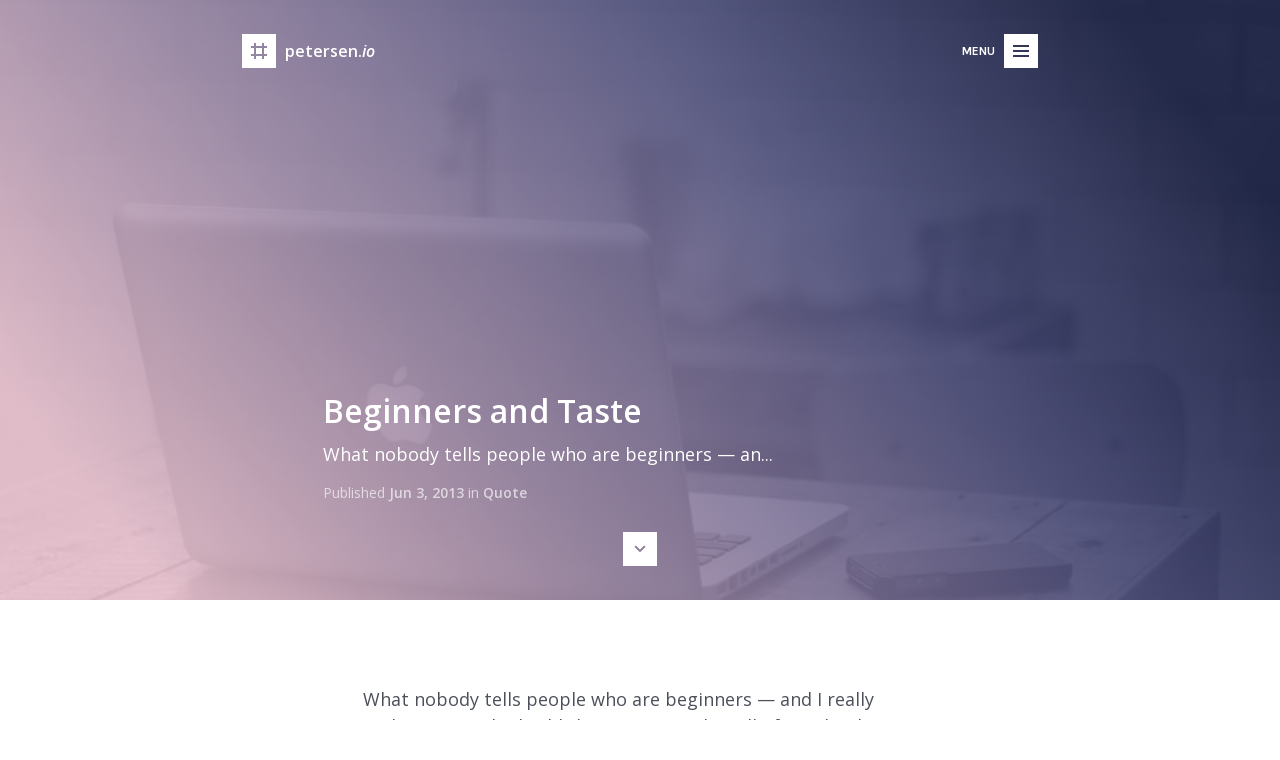

--- FILE ---
content_type: text/html; charset=utf-8
request_url: https://petersen.io/quote/2013/06/03/beginners-and-taste.html
body_size: 2159
content:
<!DOCTYPE html>
<html>

  <head>

    <title>Beginners and Taste</title>

    <meta charset="utf-8" />
    <meta name="viewport" content="width=device-width, initial-scale=1" />
    <meta name="description" content="Chris Petersen's blog" />

    <meta property="og:type" content="article" />
    <meta property="og:site_name" content="petersen.io" />
    <meta property="og:title" content="Beginners and Taste" />
    <meta property="og:description" content="Chris Petersen's blog" />
    <meta property="og:url" content="https://petersen.io/quote/2013/06/03/beginners-and-taste.html" />
    <meta property="og:image" content="https://petersen.io/images/header-1.jpg" />

    <meta name="twitter:card" content="summary" />
    <meta name="twitter:title" content="Beginners and Taste" />
    <meta name="twitter:description" content="Chris Petersen's blog" />
    <meta name="twitter:url" content="https://petersen.io/quote/2013/06/03/beginners-and-taste.html" />
    <meta name="twitter:image" content="https://petersen.io/images/header-1.jpg" />
    <meta name="twitter:site" content="@cpetersen" />

    <link rel="alternate" href="/feed.xml" type="application/rss+xml" title="Beginners and Taste" />
    
    <link rel="canonical" href="/quote/2013/06/03/beginners-and-taste.html" />
    
    <link rel="stylesheet" href="/assets/normalize.css" />
    <link rel="stylesheet" href="/assets/animate.css" />
    <link rel="stylesheet" href="/assets/styles.css" />

    <!--[if lt IE 9]>
      <script src="https://cdnjs.cloudflare.com/ajax/libs/html5shiv/3.7.3/html5shiv.js"></script>
    <![endif]-->

    
      <script>
        (function(i,s,o,g,r,a,m){i['GoogleAnalyticsObject']=r;i[r]=i[r]||function(){
          (i[r].q=i[r].q||[]).push(arguments)},i[r].l=1*new Date();a=s.createElement(o),
          m=s.getElementsByTagName(o)[0];a.async=1;a.src=g;m.parentNode.insertBefore(a,m)
        })(window,document,'script','//www.google-analytics.com/analytics.js','ga');

        ga('create', 'UA-73229902-1', 'auto');
        ga('send', 'pageview');
      </script>
    

  </head>

  <body>

    <header data-animation="fadeInDownBig">

      <a href="/" title="Back to Homepage" class="logo"><b>petersen</b>.<i>io</i></a>

      
      

      <button class="toggle">Menu</button>
      <nav>
        <ul>
          <li><a href="/" title="Home">Home</a></li>
          
            
              <li><a href="/about.html" title="About">About</a></li>
            
          
            
          
            
          
            
          
            
          
            
          
            
          
            
          
            
          
            
          
            
          
            
          
            
          
            
          
            
          
            
          
            
          
            
          
            
          
            
          
            
          
            
          
            
          
            
          
            
          
            
          
            
          
            
          
            
          
            
          
            
          
            
          
            
          
            
          
            
          
            
          
            
          
            
          
            
          
            
          
            
          
            
          
            
          
            
          
            
          
            
          
            
          
            
          
            
          
            
          
            
          
            
          
            
          
            
          
            
          
            
          
            
          
            
          
            
          
            
          
            
          
            
          
            
          
            
          
            
          
            
          
            
          
            
          
            
          
            
          
            
          
            
          
            
          
            
          
            
          
            
          
            
          
            
          
            
          
            
          
            
          
            
          
            
          
            
          
            
          
            
          
            
          
          
        </ul>
      </nav>

    </header>




<section class="content">
  
	<article>
    
		<header class="gradient-1" data-animation="fadeInDownBig">

			<div class="overlay" style="background-image: url(/images/header-1.jpg);" data-parallax="9"></div>

<div class="excerpt">

	

		
			<h1><a href="/quote/2013/06/03/beginners-and-taste.html" title="Beginners and Taste">Beginners and Taste</a></h1>
		

	

  
	  <p>What nobody tells people who are beginners — an...</p>
  

	

		
			<span class="meta">Published <b>Jun 3, 2013</b> in <b>Quote</b></span>
		

	

</div>


	<a href="#" title="Scroll" class="scroll">Scroll</a>



		</header>

		<div class="body" data-animation="fadeInUp">

			<blockquote>
  <p>What nobody tells people who are beginners — and I really wish someone had told this to me… is that all of us who do creative work, we get into it because we have good taste. But there is this gap. For the first couple years you make stuff, and it’s just not that good. It’s trying to be good, it has potential, but it’s not.</p>
</blockquote>

<blockquote>

  <p>But your taste, the thing that got you into the game, is still killer. And your taste is why your work disappoints you. A lot of people never get past this phase. They quit. Most people I know who do interesting, creative work went through years of this. We know our work doesn’t have this special thing that we want it to have. We all go through this. And if you are just starting out or you are still in this phase, you gotta know it’s normal and the most important thing you can do is do a lot of work. Put yourself on a deadline so that every week you will finish one story.</p>
</blockquote>

<blockquote>

  <p>It is only by going through a volume of work that you will close that gap, and your work will be as good as your ambitions. And I took longer to figure out how to do this than anyone I’ve ever met. It’s gonna take awhile. It’s normal to take awhile. You’ve just gotta fight your way through.</p>

  <p><em>- Ira Glass</em></p>
</blockquote>


		</div>

		<footer>

			

  <div class="meta">

    <div class="author" data-animation="fadeInUp">
                  
      <span class="title">Written by</span>

      <h4>Chris Petersen</h4>
      <p>Father, husband, CTO and cofounder of Scientist.com, developer, entrepreneur and technologist.</p>

      
        <ul>
          <li><a href="https://x.com/cpetersen" title="Twitter" class="icon twitter">Twitter</a></li>
          
          
          
          
          
          
          
        </ul>
      

    </div>

  </div>



			

			

	<div class="pagination" data-animation="fadeInUp">
		<a href="/ios/software/2013/06/03/reveal-app.html" title="View Older Posts" class="button older">Older</a>
		<a href="/web/2013/06/07/mobile-is-eating-the-world.html" title="View Newer Posts" class="button newer">Newer</a>
	</div>





		</footer>

	</article>

</section>



	

	

	<section class="teaser gradient-4" data-animation="fadeInUp">

		<div class="excerpt">

			
				<h1><a href="/ios/software/2013/06/03/reveal-app.html" title="Reveal App">Reveal App</a></h1>
			

			
				<p>Reveal App  claims it can give you the ability ...</p>
			

			
				<span class="meta">Published <b>Jun 3, 2013</b> in <b>iOS, Software</b></span>
			

		</div>

	</section>




    

      <footer data-animation="fadeInUp">
        <div class="copyright">
          <b>Copyright &copy; 2026 Chris Petersen.</b> All Rights Reserved.
        	<a href="mailto:chris@petersen.io" title="Send E-Mail">Contact</a>
        	<a href="/feed.xml" title="Subscribe to Feed">RSS</a>
        </div>
      </footer>
      
    
    
    <script src="/assets/jquery-2.1.1.min.js"></script>
    <script src="/assets/viewportchecker.js"></script>
    <script src="/assets/scripts.js"></script>

  </body>

</html>

--- FILE ---
content_type: text/css; charset=utf-8
request_url: https://petersen.io/assets/styles.css
body_size: 3719
content:
/* Google Webfonts */
@import url(https://fonts.googleapis.com/css?family=Open+Sans:400italic,600italic,400,600);
@import url(https://fonts.googleapis.com/css?family=Karla:700);

/* Fallback */
header, footer, section, article, nav, aside { display: block }

/* Basic Styles */
body, html {
    background: white;
    margin: 0;
    padding: 0; }

html {
    font-size: 17px;
    -webkit-font-smoothing: antialiased; }

body {
    font-family: "Open Sans", sans-serif;
    font-size: 1.125rem;
    color: #4b505a;
    line-height: 1.5;
    position: relative; }

b, strong { font-weight: 600 }

i, em { font-style: italic }

a {
    color: #eb2344;
    text-decoration: none; }

a:hover, a:active, a:visited { opacity: 0.65 }

a.icon {
    padding-left: 28px;
    position: relative; }

a.icon:before {
    content: "";
    display: block;
    width: 18px;
    height: 18px;
    position: absolute;
    top: 0;
    left: 0;
    background: url(icons.svg) no-repeat 0 0;
    background-size: 252px 18px; }

a.icon:active:before { top: 1px }

hr {
    height: 1px;
    border: none;
    background: #ececec; }

fieldset {
    border: none;
    background: #ececec;
    padding: 34px; }

label {
    font-size: 0.75rem;
    font-weight: 600;
    display: block;
    padding: 6px 0; }

input[type="text"], input[type="password"], input[type="email"], input[type="number"], input[type="button"], input[type="submit"], textarea {
    border: 1px solid #d9d9d9;
    font-size: 1rem;
    font-family: "Open Sans", sans-serif;
    font-weight: 400;
    color: #4b505a;
    line-height: 1;
    padding: 8px;
    background: white; }

input[type="button"], input[type="submit"] {
    border: none;
    color: white;
    font-weight: 600;
    background: #eb2344;
    padding: 12px 8px; }

input[type="button"]:hover, input[type="submit"]:hover { opacity: 0.65 }

table {
    width: 100%;
    margin: 34px 0; }

    table td, table th {
        padding: 6px;
        text-align: left; }

    table th { border-bottom: 1px solid #ececec }

a, button {
    -webkit-transition: opacity 0.2s ease-in-out, color 0.2s ease-in-out;
    -moz-transition: opacity 0.2s ease-in-out, color 0.2s ease-in-out;
    -o-transition: opacity 0.2s ease-in-out, color 0.2s ease-in-out;
    transition: opacity 0.2s ease-in-out, color 0.2s ease-in-out; }

p { margin: 12px 0 }

h1, h2, h3, h4, h5 {
    color: #191a1a;
    line-height: 1;
    padding: 17px 0 8px;
    margin: 0; }

h1 {
    font-size: 2rem;
    font-weight: 600; }

h2 {
    font-size: 1.5rem;
    font-weight: 400; }

h3 {
    font-size: 1.125rem;
    font-weight: 600; }

h4 {
    font-size: 1rem;
    font-weight: 400; }

h5 {
    font-size: 0.875rem;
    font-weight: 600; }

/* Reusable Styles */
.title {
    font-family: "Karla", sans-serif;
    font-size: 0.75rem;
    font-weight: 700;
    text-transform: uppercase;
    display: block;
    position: relative;
    margin-bottom: 15px; }

    .title:after {
        content: "";
        display: block;
        width: 18px;
        height: 1px;
        position: absolute;
        left: 0;
        bottom: -15px;
        background: #eb2344; }

.more {
    display: inline-block;
    width: 22px;
    height: 12px;
    background: url(buttons-light.svg) no-repeat -108px -11px;
    background-size: 170px 34px;
    text-indent: -9999px;
    margin: 0 4px; }

    .more:active { background-position: -108px -10px }

.scroll {
    display: block;
    width: 34px;
    height: 34px;
    background: url(buttons-light.svg) no-repeat -136px 0;
    background-size: 170px 34px;
    text-indent: -9999px; }

/* Gradients */
.gradient-1 {
    background-color: #a18cab;
    background-image: -o-linear-gradient(-40deg, #0e153a 10%, #4a4c7b 35%, #a18cab 65%, #f3c9d7 90%);
    background-image: -moz-linear-gradient(-40deg, #0e153a 10%, #4a4c7b 35%, #a18cab 65%, #f3c9d7 90%);
    background-image: -ms-linear-gradient(-40deg, #0e153a 10%, #4a4c7b 35%, #a18cab 65%, #f3c9d7 90%);
    background-image: linear-gradient(-130deg, #0e153a 10%, #4a4c7b 35%, #a18cab 65%, #f3c9d7 90%); }

.gradient-2 {
    background-color: #8caba4;
    background-image: -o-linear-gradient(-40deg, #0e1c3a 10%, #4a687b 35%, #8caba4 65%, #c9f3d1 90%);
    background-image: -moz-linear-gradient(-40deg, #0e1c3a 10%, #4a687b 35%, #8caba4 65%, #c9f3d1 90%);
    background-image: -ms-linear-gradient(-40deg, #0e1c3a 10%, #4a687b 35%, #8caba4 65%, #c9f3d1 90%);
    background-image: linear-gradient(-130deg, #0e1c3a 10%, #4a687b 35%, #8caba4 65%, #c9f3d1 90%); }

.gradient-3 {
    background-color: #ab9c8c;
    background-image: -o-linear-gradient(-40deg, #3a0e1c 10%, #7b4a54 35%, #ab9c8c 65%, #def3c9 90%);
    background-image: -moz-linear-gradient(-40deg, #3a0e1c 10%, #7b4a54 35%, #ab9c8c 65%, #def3c9 90%);
    background-image: -ms-linear-gradient(-40deg, #3a0e1c 10%, #7b4a54 35%, #ab9c8c 65%, #def3c9 90%);
    background-image: linear-gradient(-130deg, #3a0e1c 10%, #7b4a54 35%, #ab9c8c 65%, #def3c9 90%); }

.gradient-4 {
    background-color: #ab8c98;
    background-image: -o-linear-gradient(-40deg, #2f0e3a 10%, #754a7b 35%, #ab8c98 65%, #f3e1c9 90%);
    background-image: -moz-linear-gradient(-40deg, #2f0e3a 10%, #754a7b 35%, #ab8c98 65%, #f3e1c9 90%);
    background-image: -ms-linear-gradient(-40deg, #2f0e3a 10%, #754a7b 35%, #ab8c98 65%, #f3e1c9 90%);
    background-image: linear-gradient(-130deg, #2f0e3a 10%, #754a7b 35%, #ab8c98 65%, #f3e1c9 90%); }

.gradient-5 {
    background-color: #8f8cab;
    background-image: -o-linear-gradient(-40deg, #0e2f3a 10%, #4a687b 35%, #8f8cab 65%, #f3c9ef 90%);
    background-image: -moz-linear-gradient(-40deg, #0e2f3a 10%, #4a687b 35%, #8f8cab 65%, #f3c9ef 90%);
    background-image: -ms-linear-gradient(-40deg, #0e2f3a 10%, #4a687b 35%, #8f8cab 65%, #f3c9ef 90%);
    background-image: linear-gradient(-130deg, #0e2f3a 10%, #4a687b 35%, #8f8cab 65%, #f3c9ef 90%); }

.gradient-6 {
    background-color: #8ca1ab;
    background-image: -o-linear-gradient(-40deg, #0e253a 10%, #4a5e7b 35%, #8ca1ab 65%, #c9e8f3 90%);
    background-image: -moz-linear-gradient(-40deg, #0e253a 10%, #4a5e7b 35%, #8ca1ab 65%, #c9e8f3 90%);
    background-image: -ms-linear-gradient(-40deg, #0e253a 10%, #4a5e7b 35%, #8ca1ab 65%, #c9e8f3 90%);
    background-image: linear-gradient(-130deg, #0e253a 10%, #4a5e7b 35%, #8ca1ab 65%, #c9e8f3 90%); }

/* Required for Animations */
.hidden { opacity: 0 }

.visible { opacity: 1 }

article .body, .teaser .excerpt, footer {
    width: 634px;
    margin: 0 auto; }

/* Header incl. Logo & Navigation */
body > header {
    width: 796px;
    position: absolute;
    top: 34px;
    left: 50%;
    margin-left: -398px;
    z-index: 900; }

    body > header .logo, body > header .toggle {
        background: none;
        border: none;
        margin: 0;
        height: 34px;
        position: absolute;
        top: 0;
        color: white;
        line-height: 34px; }

    body > header .logo:after, body > header .toggle:after {
        content: "";
        display: block;
        width: 34px;
        height: 34px;
        position: absolute;
        top: 0;
        background: url(buttons-light.svg) no-repeat;
        background-size: 170px 34px; }

    body > header .logo:active:after, body > header .toggle:active:after { top: 1px }

    body > header .logo:hover, body > header .toggle:hover { opacity: 1 }

    body > header .logo:hover:after, body > header .toggle:hover:after { opacity: 0.65 }

    body > header .logo {
        display: block;
        padding: 0 0 0 43px;
        left: 0;
        font-size: 1rem;
        font-weight: 600; }

    body > header .logo:after {
        left: 0;
        background-position: 0 0; }

    body > header .toggle {
        padding: 0 43px 0 0;
        right: 0;
        font-family: "Karla", sans-serif;
        font-size: 0.75rem;
        font-weight: 700;
        text-transform: uppercase; }

    body > header .toggle:after {
        right: 0;
        background-position: -34px 0; }

    body > header .toggle.open:after { background-position: -68px 0 }

    body > header nav {
        width: 306px;
        background: white;
        position: absolute;
        top: 34px;
        right: 0; }

        body > header nav ul {
            padding: 28px 34px;
            margin: 0; }

            body > header nav ul li { list-style: none }

                body > header nav ul li a {
                    font-size: 1rem;
                    line-height: 1.75rem;
                    color: #4b505a; }

                body > header nav ul li a:hover {
                    position: relative;
                    color: #eb2344;
                    opacity: 1; }

                body > header nav ul li a:hover:after {
                    content: "";
                    display: block;
                    width: 22px;
                    height: 12px;
                    background: url(buttons-dark.svg) no-repeat -6px -11px;
                    background-size: 100px 34px;
                    position: absolute;
                    top: 5px;
                    right: -32px; }

                body > header nav ul li a:hover:active:after { background-position: -6px -10px }

/* Article Header */
.content article header {
    width: 100%;
    height: 600px;
    color: white;
    position: relative;
    overflow: hidden; }

    .content article header .overlay {
        width: 100%;
        height: 700px;
        opacity: 0.15;
        background-repeat: no-repeat;
        background-position: 50% 0;
        background-size: cover;
        -webkit-filter: saturate(0%);
        -moz-filter: saturate(0%);
        -o-filter: saturate(0%);
        -webkit-transition: opacity 0.35s ease-in-out;
        -moz-transition: opacity 0.35s ease-in-out;
        -o-transition: opacity 0.35s ease-in-out;
        transition: opacity 0.35s ease-in-out; }

.content article header:hover .overlay {
    opacity: 1;
    -webkit-filter: saturate(100%);
    -moz-filter: saturate(100%);
    -o-filter: saturate(100%); }

.content article header .excerpt {
    width: 634px;
    position: absolute;
    bottom: 95px;
    left: 50%;
    margin-left: -317px;
    z-index: 900;
    -webkit-transition: opacity 0.35s ease-in-out;
    -moz-transition: opacity 0.35s ease-in-out;
    -o-transition: opacity 0.35s ease-in-out;
    transition: opacity 0.35s ease-in-out; }

    .content article header .excerpt .title, .content article header .excerpt .meta { opacity: 0.65 }

    .content article header .excerpt .title:after {
        background: white;
        opacity: 1; }

    .content article header .excerpt h1 {
        color: white;
        padding: 15px 0 4px; }

        .content article header .excerpt h1 a { color: white }

    .content article header .excerpt p { margin: 10px 0 }

    .content article header .excerpt .meta { font-size: 0.875rem }

.content article header:hover .excerpt {
    opacity: 0.65;
    -webkit-transform: translate3d(0, 12px, 0);
    -moz-transform: translate3d(0, 12px, 0);
    -o-transform: translate3d(0, 12px, 0);
    transform: translate3d(0, 12px, 0);
    -webkit-transition: all 0.4s ease-in-out;
    -moz-transition: all 0.4s ease-in-out;
    -o-transition: all 0.4s ease-in-out;
    transition: all 0.4s ease-in-out; }

.content article header .scroll {
    display: none;
    position: absolute;
    bottom: 34px;
    left: 50%;
    margin-left: -17px;
    z-index: 900; }

.content article header .scroll:active { bottom: 33px }

/* Article Body */
.content article .body { padding: 68px 0 34px }

    .content article .body .more {
        display: block;
        background: url(buttons-dark.svg) no-repeat -6px -11px;
        background-size: 100px 34px;
        margin: 10px 0 0; }

    .content article .body .more:active { background-position: -6px -10px }

    .content article .body .summary { padding-bottom: 34px; }

        .content article .body .summary:last-of-type { padding-bottom: 0; }

    .content article .body .media {
        background-size: 72px 72px;
        background-repeat: no-repeat;
        background-position: center;
        position: relative;
        min-height: 150px;
        height: auto;
        margin: 68px -81px; }

        .content article .body .summary .media { margin-top: 34px; }

    .content article .body .media.image { background-image: url(placeholder-image.svg) }

        .content article .body .media.image img {
            display: block;
            width: 100%;
            height: auto; }

    .content article .body .media.youtube iframe, .content article .body .media.vimeo iframe, .content article .body .media.audio iframe {
        display: block;
        width: 796px;
        height: 448px;
        border: none; }

    .content article .body .media.youtube { background-image: url(placeholder-youtube.svg) }

    .content article .body .media.vimeo { background-image: url(placeholder-vimeo.svg) }

    .content article .body .media.audio { background-image: url(placeholder-audio.svg) }

        .content article .body .media.audio iframe {
            width: 100%;
            height: 166px; }

    .content article .body .media .caption {
        position: absolute;
        width: 224px;
        top: 0;
        right: -246px; }

        .content article .body .media .caption h4 { padding: 0 }

        .content article .body .media .caption p, .content article .body .media .caption a {
            font-size: 0.875rem;
            line-height: 1.75; }

        .content article .body .media .caption p {
            position: relative;
            margin: 10px 0 18px; }

        .content article .body .media .caption p:after {
            content: "";
            display: block;
            width: 18px;
            height: 1px;
            position: absolute;
            left: 0;
            bottom: -11px;
            background: #eb2344; }

        .content article .body .media .caption a { color: #4b505a }

        .content article .body .media .caption a.icon.image:before { background-position: -198px 0 }

        .content article .body .media .caption a.icon.video:before { background-position: -216px 0 }

        .content article .body .media .caption a.icon.audio:before { background-position: -234px 0 }

        .content article .body .media .caption a:hover { color: #191a1a }

/* Article Footer incl. Author Information, Share Options, Comments & Pagination */
.content article footer .author, .content article footer .share, .content article footer .comments { font-size: 0.875rem }

    .content article footer .author ul, .content article footer .share ul, .content article footer .comments ul { padding: 0 }

        .content article footer .author ul li, .content article footer .share ul li, .content article footer .comments ul li { list-style: none }

.content article footer .meta { padding-bottom: 68px }

.content article footer .meta:after {
    content: "";
    display: table;
    clear: both; }

.content article footer .author {
    width: 388px;
    float: left; }

    .content article footer .author h4 { padding: 15px 0 0 }

    .content article footer .author p { line-height: 1.625rem }

    .content article footer .author ul {
        margin: 0;
        padding-top: 10px; }

    .content article footer .author ul:after {
        content: "";
        display: table;
        clear: both; }

    .content article footer .author ul li {
        float: left;
        margin-right: 10px; }

        .content article footer .author ul li a {
            display: block;
            width: 18px;
            height: 18px;
            text-indent: -9999px; }

        .content article footer .author ul li a.icon { padding: 0 }

        .content article footer .author ul li a.icon.twitter:before { background-position: 0 0 }

        .content article footer .author ul li a.icon.facebook:before { background-position: -18px 0 }

        .content article footer .author ul li a.icon.google:before { background-position: -36px 0 }

        .content article footer .author ul li a.icon.linkedin:before { background-position: -54px 0 }

        .content article footer .author ul li a.icon.pinterest:before { background-position: -72px 0 }

        .content article footer .author ul li a.icon.flickr:before { background-position: -90px 0 }

        .content article footer .author ul li a.icon.dribbble:before { background-position: -108px 0 }

        .content article footer .author ul li a.icon.rss:before { background-position: -126px 0 }

.content article footer .share {
    width: 144px;
    float: right; }

    .content article footer .share ul { padding: 15px 0 0 }

        .content article footer .share ul li { padding: 4px 0 }

            .content article footer .share ul li a {
                color: #4b505a;
                height: 18px;
                display: block; }

            .content article footer .share ul li a.twitter:before { background-position: -144px 0 }

            .content article footer .share ul li a.facebook:before { background-position: -162px 0 }

            .content article footer .share ul li a.google:before { background-position: -180px 0 }

            .content article footer .share ul li a:hover { color: #191a1a }

.content article footer .comments { padding-bottom: 34px }

.content article footer .pagination { padding-bottom: 68px }

.content article footer .pagination:after {
    content: "";
    display: table;
    clear: both; }

.content article footer .pagination .button {
    display: block;
    height: 34px;
    position: relative;
    font-family: "Karla", sans-serif;
    font-size: 0.75rem;
    font-weight: 700;
    color: #4b505a;
    text-transform: uppercase;
    line-height: 34px; }

.content article footer .pagination .button:before {
    content: "";
    display: block;
    width: 34px;
    height: 34px;
    position: absolute;
    top: 0;
    left: 0;
    background: url(buttons-dark.svg) no-repeat -34px 0;
    background-size: 100px 34px; }

.content article footer .pagination .button:hover { color: #191a1a }

.content article footer .pagination .button:active:before { top: 1px }

.content article footer .pagination .button.older {
    float: left;
    padding-left: 44px; }

.content article footer .pagination .button.newer {
    float: right;
    padding-right: 44px; }

.content article footer .pagination .button.newer:before {
    left: auto;
    right: 0;
    background-position: -68px 0; }

.teaser {
    color: white;
    padding: 68px 0 62px; }

    .teaser .excerpt { opacity: 0.65 }

        .teaser .excerpt .title, .teaser .excerpt .meta { opacity: 0.65 }

        .teaser .excerpt .title:after {
            background: white;
            opacity: 1; }

        .teaser .excerpt h1 {
            color: white;
            padding: 15px 0 4px; }

            .teaser .excerpt h1 a { color: white }

        .teaser .excerpt p { margin: 10px 0 }

        .teaser .excerpt .meta { font-size: 0.875rem }

.teaser:hover .excerpt {
    opacity: 1;
    -webkit-transform: translate3d(0, -6px, 0);
    -moz-transform: translate3d(0, -6px, 0);
    -o-transform: translate3d(0, -6px, 0);
    transform: translate3d(0, -6px, 0);
    -webkit-transition: all 0.4s ease-in-out;
    -moz-transition: all 0.4s ease-in-out;
    -o-transition: all 0.4s ease-in-out;
    transition: all 0.4s ease-in-out; }

/* Footer */
body > footer {
    font-size: 0.875rem;
    padding: 68px 0;
    line-height: 1; }

    body > footer .copyright { position: relative }

    body > footer .copyright:before {
        content: "";
        display: block;
        width: 18px;
        height: 1px;
        position: absolute;
        left: 0;
        top: -15px;
        background: #eb2344; }

    body > footer .copyright a { margin-left: 6px }

/* Syntax Highlighting */
pre, code {
    background: #f8f7fa;
    padding: 34px;
    font-family: Consolas, "Liberation Mono", Menlo, Courier, monospace;
    color: #4b505a;
    font-size: 1rem;
    margin: 34px 0; }

code { padding: 3px 6px; }

.highlight { background: #ffffff }
.highlight .c { color: #4b505a }
.highlight .err { color: #a61717; background-color: #e3d2d2 }
.highlight .gd { background-color: #ffdddd }
.highlight .gd .x { background-color: #ffaaaa }
.highlight .gi { background-color: #ddffdd }
.highlight .gi .x { background-color: #aaffaa }
.highlight .go { color: #888888 }
.highlight .gp { color: #555555 }
.highlight .gu { color: #aaaaaa }
.highlight .kt { color: #445588 }
.highlight .m { color: #009999 }
.highlight .nb { color: #0086B3 }
.highlight .nc { color: #445588 }
.highlight .ni { color: #800080 }
.highlight .nn { color: #85868c }
.highlight .nt { color: #242a52 }
.highlight .w { color: #aaaab3 }
.highlight .ne, .highlight .nf { color: #99001a; }
.highlight .cm, .highlight .c1 { color: #9a9295 }
.highlight .sr { color: #009926 }
.highlight .ss { color: #2e3599 }
.highlight .gr, .highlight .gt { color: #ab1a32 }
.highlight .gd, .highlight .gd .x, .highlight .gi, .highlight .gi .x { color: #191a1a }
.highlight .c, .highlight .cm, .highlight .c1, .highlight .cs, .highlight .ge { font-style: italic }
.highlight .cs, .highlight .ow, .highlight .ne, .highlight .nf, .highlight .kc, .highlight .kd, .highlight .kp, .highlight .kr, .highlight .k, .highlight .o, .highlight .nc, .highlight .kt, .highlight .gs { font-weight: 700 }
.highlight .mf, .highlight .mh, .highlight .mi, .highlight .mo, .highlight .il { color: #009999 }
.highlight .s, .highlight .sb, .highlight .sc, .highlight .sd, .highlight .s2, .highlight .se, .highlight .sh, .highlight .si, .highlight .sx, .highlight .s1  { color: #eb2344 }
.highlight .gh, .highlight .cs, .highlight .cp, .highlight .bp { color: #8c8a99 }
.highlight .na, .highlight .no, .highlight .nv, .highlight .vc, .highlight .vg, .highlight .vi { color: #6b658c }

/* Media Queries */
@media only screen and (max-width: 1440px) {

    html { font-size: 16px }

    .content article .body .media .caption {
        padding-top: 34px;
        background: white;
        position: relative;
        width: auto;
        top: auto;
        right: auto; }

}

@media only screen and (max-width: 780px) {

    html { font-size: 15px }

    body > header {
        width: 634px;
        margin-left: -317px; }

    .content article .body .media { margin: 68px 0 }

    .content article .body .media.youtube iframe, .content article .body .media.vimeo iframe {
        width: 634px;
        height: 357px; }

}

@media only screen and (max-width: 634px) {

    html { font-size: 14px }

    body > header, .content article header .excerpt, article .body, .teaser .excerpt, footer { width: 412px }

    body > header, .content article header .excerpt { margin-left: -206px }

    .content article .body .media.youtube, .content article .body .media.vimeo { margin: 68px 0 }

        .content article .body .media.youtube iframe, .content article .body .media.vimeo iframe {
            width: 412px;
            height: 232px; }

    .content article footer .author { width: 208px }

        .content article footer .author ul li { margin-right: 6px }

    .content article footer .share { width: 122px }

}

@media only screen and (max-width: 412px) {

    body > header, .content article header .excerpt, article .body, .teaser .excerpt, footer, body > header nav { width: 300px }

    body > header, .content article header .excerpt { margin-left: -150px }

    .content article .body .media, .content article .body .media.youtube, .content article .body .media.vimeo { margin: 34px 0 }

    .content article header { height: 500px }

    .content article .body { padding: 34px 0 0 }

        .content article .body .media.youtube iframe, .content article .body .media.vimeo iframe {
            width: 300px;
            height: 169px; }

    .content article footer .meta { padding-bottom: 0 }

    .content article footer .author, .content article footer .share {
        float: none;
        width: auto;
        padding-bottom: 34px; }

    body > footer .copyright { line-height: 1.5 }

        body > footer .copyright a { margin: 0 }

}


--- FILE ---
content_type: image/svg+xml
request_url: https://petersen.io/assets/buttons-light.svg
body_size: 329
content:
<?xml version="1.0" encoding="UTF-8" standalone="no"?>
<svg width="170px" height="34px" viewBox="0 0 170 34" version="1.1" xmlns="http://www.w3.org/2000/svg" xmlns:xlink="http://www.w3.org/1999/xlink" xmlns:sketch="http://www.bohemiancoding.com/sketch/ns">
    <!-- Generator: Sketch 3.0.1 (7597) - http://www.bohemiancoding.com/sketch -->
    <title>buttons-light</title>
    <description>Created with Sketch.</description>
    <defs></defs>
    <g id="Page-1" stroke="none" stroke-width="1" fill="none" fill-rule="evenodd" sketch:type="MSPage">
        <g id="buttons-light" sketch:type="MSArtboardGroup" fill="#FFFFFF">
            <path d="M136,0 L136,34 L170,34 L170,0 L136,0 Z M153.585786,17 L149.464466,12.8786797 L150.87868,11.4644661 L156.414214,17 L153.585786,17 L153.585786,17 Z M153.585786,17 L149.464466,21.1213203 L150.87868,22.5355339 L156.414214,17 L153.585786,17 L153.585786,17 Z" id="Scroll" sketch:type="MSShapeGroup" transform="translate(153.000000, 17.000000) rotate(90.000000) translate(-153.000000, -17.000000) "></path>
            <path d="M102,0 L102,34 L136,34 L136,0 L102,0 Z M113,16 L113,18 L115,18 L115,16 L113,16 Z M118,16 L118,18 L120,18 L120,16 L118,16 Z M123,16 L123,18 L125,18 L125,16 L123,16 Z" id="More" sketch:type="MSShapeGroup"></path>
            <path d="M34,0 L34,34 L68,34 L68,0 L34,0 Z M43,11 L43,13 L59,13 L59,11 L43,11 Z M43,16 L43,18 L59,18 L59,16 L43,16 Z M43,21 L43,23 L59,23 L59,21 L43,21 Z" id="Open" sketch:type="MSShapeGroup"></path>
            <path d="M85,18.4142136 L80.0502525,23.363961 L78.636039,21.9497475 L83.5857864,17 L78.636039,12.0502525 L80.0502525,10.636039 L85,15.5857864 L89.9497475,10.636039 L91.363961,12.0502525 L86.4142136,17 L91.363961,21.9497475 L89.9497475,23.363961 L85,18.4142136 Z M68,0 L68,34 L102,34 L102,0 L68,0 Z" id="Close" sketch:type="MSShapeGroup"></path>
            <path d="M20,12 L14,12 L14,9 L12,9 L12,12 L9,12 L9,14 L12,14 L12,14 L12,20 L9,20 L9,22 L12,22 L12,25 L14,25 L14,22 L20,22 L20,25 L22,25 L22,22 L25,22 L25,20 L22,20 L22,14 L25,14 L25,12 L22,12 L22,9 L20,9 L20,12 Z M20,14 L14,14 L14,20 L20,20 L20,14 Z M0,0 L0,34 L34,34 L34,0 L0,0 Z" id="Logo" sketch:type="MSShapeGroup"></path>
        </g>
    </g>
</svg>

--- FILE ---
content_type: application/javascript; charset=utf-8
request_url: https://petersen.io/assets/scripts.js
body_size: 99
content:
$(document).ready(function(){

	// Menu Toggle
	var navigation = $('nav'),
		navigationToggle = $('.toggle');

	navigation.hide();

	navigationToggle.on('click', function() {

		$(this).toggleClass('open');
		navigation.fadeToggle('fast');

	});

	// Scroll Down
	var scrollToggle = $('.scroll'),
		scrollTarget = $('.body');

	scrollToggle.show();

	scrollToggle.on('click', function(e) {

		e.preventDefault();

		$('body').animate({
			scrollTop: scrollTarget.offset().top
		}, 1000);

	});

	// Parallax Scrolling
	var parallaxElements = $('[data-parallax]'),
		browserWindow = $(window);

	$.each(parallaxElements, function(index, value) {

		var $this = $(value),
			speed = $this.data('parallax');

		browserWindow.scroll(function() {

			var offset = -(browserWindow.scrollTop() / speed);
 
			$this.css({ backgroundPosition: '50% ' + offset + 'px' });
    
		});

	});

});

--- FILE ---
content_type: image/svg+xml
request_url: https://petersen.io/assets/buttons-dark.svg
body_size: 189
content:
<?xml version="1.0" encoding="UTF-8" standalone="no"?>
<svg width="100px" height="34px" viewBox="0 0 100 34" version="1.1" xmlns="http://www.w3.org/2000/svg" xmlns:xlink="http://www.w3.org/1999/xlink" xmlns:sketch="http://www.bohemiancoding.com/sketch/ns">
    <!-- Generator: Sketch 3.0.1 (7597) - http://www.bohemiancoding.com/sketch -->
    <title>buttons-dark</title>
    <description>Created with Sketch.</description>
    <defs></defs>
    <g id="Page-1" stroke="none" stroke-width="1" fill="none" fill-rule="evenodd" sketch:type="MSPage">
        <g id="buttons-dark" sketch:type="MSArtboardGroup">
            <g id="Newer" sketch:type="MSLayerGroup" transform="translate(68.000000, 0.000000)">
                <rect id="Background" fill="#D9D9D9" sketch:type="MSShapeGroup" x="0" y="0" width="34" height="34"></rect>
                <g id="Icon" transform="translate(13.000000, 9.000000)" fill="#FFFFFF" sketch:type="MSShapeGroup">
                    <path d="M4.58578644,8 L0.464466094,3.87867966 L1.87867966,2.46446609 L7.41421356,8 L4.58578644,8 Z" id="Rectangle-3"></path>
                    <path d="M4.58578644,6 L0.464466094,1.87867966 L1.87867966,0.464466094 L7.41421356,6 L4.58578644,6 Z" id="Rectangle-8" transform="translate(4.000000, 7.000000) scale(1, -1) translate(-4.000000, -7.000000) "></path>
                </g>
            </g>
            <g id="Older" sketch:type="MSLayerGroup" transform="translate(34.000000, 0.000000)">
                <rect id="Background" fill="#D9D9D9" sketch:type="MSShapeGroup" transform="translate(17.000000, 17.000000) scale(-1, 1) translate(-17.000000, -17.000000) " x="0" y="0" width="34" height="34"></rect>
                <g id="Icon" transform="translate(17.000000, 17.000000) scale(-1, 1) translate(-17.000000, -17.000000) translate(13.000000, 9.000000)" fill="#FFFFFF" sketch:type="MSShapeGroup">
                    <path d="M4.58578644,8 L0.464466094,3.87867966 L1.87867966,2.46446609 L7.41421356,8 L4.58578644,8 Z" id="Rectangle-3"></path>
                    <path d="M4.58578644,6 L0.464466094,1.87867966 L1.87867966,0.464466094 L7.41421356,6 L4.58578644,6 Z" id="Rectangle-8" transform="translate(4.000000, 7.000000) scale(1, -1) translate(-4.000000, -7.000000) "></path>
                </g>
            </g>
            <g id="More" sketch:type="MSLayerGroup">
                <rect id="Background" fill="#D9D9D9" sketch:type="MSShapeGroup" x="0" y="0" width="34" height="34"></rect>
                <path d="M11,16 L11,18 L13,18 L13,16 L11,16 Z M16,16 L16,18 L18,18 L18,16 L16,16 Z M21,16 L21,18 L23,18 L23,16 L21,16 Z" id="Icon" fill="#FFFFFF" sketch:type="MSShapeGroup"></path>
            </g>
        </g>
    </g>
</svg>

--- FILE ---
content_type: image/svg+xml
request_url: https://petersen.io/assets/icons.svg
body_size: 3617
content:
<svg width="252" height="18" viewBox="0 0 252 18" xmlns="http://www.w3.org/2000/svg" xmlns:sketch="http://www.bohemiancoding.com/sketch/ns"><title>icons</title><g sketch:type="MSArtboardGroup" fill="none"><g sketch:type="MSLayerGroup" fill="#4B505A"><path d="M243.868 2.44s-.689-.562-1.19-1.749c-.501-1.185-1.503-.748-1.503.562 0 1.311-.125 11.549-.125 11.549s-5.573-1.248-5.01 3.871c0 0 3.538 3.746 6.544-2.123l-.094-8.739s6.071 2.221 3.006 5.868c0 0 .376 1.561 1.565.375 1.189-1.187 4.759-5.245-3.194-9.615z" sketch:type="MSShapeGroup"/><path d="M233.836 5.041l-.043-.211-.028-.097c-.231-.715-.88-1.23-1.645-1.231h.119s-3.075-.483-7.165-.502c-4.09.019-7.165.502-7.165.502h.119c-.765 0-1.413.516-1.645 1.231l-.028.097-.042.211c-.112.83-.296 2.487-.313 4.473.017 1.987.201 3.642.313 4.474l.042.211.028.097c.232.715.88 1.231 1.645 1.231h-.119s3.075.483 7.165.503c4.091-.02 7.165-.503 7.165-.503h-.119c.765 0 1.413-.515 1.645-1.231l.028-.097.043-.211c.111-.831.296-2.487.312-4.474-.017-1.986-.201-3.643-.313-4.473zm-6.074 4.877l-3.664 2.771c-.076.058-.168.088-.259.088l-.2-.05c-.147-.078-.241-.237-.241-.41v-5.539c0-.173.093-.331.241-.41.147-.078.325-.063.459.038l3.664 2.769c.115.087.181.225.181.372s-.066.284-.181.371z" sketch:type="MSShapeGroup"/><path d="M211.771 5.003v-.002c-.068-.002-.904-.025-1.986.48l-.004.002-.172.084-.019.01c-.24.123-.491.273-.747.456l-.015.01-.187.139-.015.012c-.255.198-.513.429-.769.698l-.037.039-.175.193-.027.031c-.181.208-.359.436-.534.685-.283.403-.557.859-.813 1.384l-.1.19.001.003-.064.117-.114.204-.134.22-.101.153-.108.153-.162.214-.101.125-.114.133-.107.115-.179.182-.087.083-.122.109-.161.133-.126.095-.079.056-.207.137-.072.045-.122.07-.075.04-.191.096-.073.033-.11.047-.081.032-.158.057-.077.026-.089.027-.131.036-.072.017-.086.019-.055.011-.12.021-.018.003v-.001c-.231.034-.379.032-.402.031h-.035c-1.503 0-2.725-1.274-2.725-2.838 0-1.566 1.223-2.838 2.725-2.838l.035-.001c.085-.003 1.772-.037 3.204 1.769.27-.52.554-.98.849-1.383-1.784-1.962-3.829-1.97-4.103-1.963-2.331.009-4.225 1.986-4.225 4.417 0 2.421 1.88 4.391 4.198 4.414l.018.001.023.001h.057l.381-.021.128-.015.081-.011.011-.002.237-.041h.001c1.002-.201 2.619-.834 3.912-2.796.2-.304.392-.637.573-1.007.772-1.581 1.697-2.418 2.473-2.863l.004-.002.058-.034v.002c.852-.471 1.508-.469 1.553-.466l.032.002c1.503 0 2.724 1.273 2.724 2.838 0 1.565-1.222 2.838-2.749 2.838-.083.003-1.646.004-3.114-1.805l-.057.108c-.238.487-.495.917-.763 1.301 1.733 1.872 3.574 1.975 3.931 1.975l.036-.001c2.334-.006 4.23-1.984 4.23-4.416 0-2.424-1.885-4.397-4.208-4.415z" sketch:type="MSShapeGroup"/></g><g sketch:type="MSLayerGroup"><path d="M197.301 8.23h-2.704v-2.837c0-.216-.167-.393-.373-.393h-.77c-.207 0-.375.176-.375.393v2.837h-2.704c-.206 0-.374.176-.374.393v.808c0 .217.168.393.374.393h2.704v2.839c0 .217.167.393.375.393h.77c.206 0 .373-.176.373-.393v-2.839h2.704c.206 0 .374-.176.374-.393v-.808c0-.217-.168-.393-.374-.393zm-9.088 2.488c-.569-.423-1.086-1.043-1.095-1.233 0-.347.03-.513.771-1.119.958-.787 1.486-1.822 1.486-2.916 0-.992-.289-1.873-.78-2.491h.381c.079 0 .156-.026.219-.074l1.064-.809c.132-.099.188-.277.137-.439-.051-.162-.193-.272-.356-.272h-4.758c-.521 0-1.049.096-1.569.284-1.734.627-2.946 2.178-2.946 3.769 0 2.255 1.665 3.964 3.89 4.018-.044.179-.066.355-.066.527 0 .348.084.677.257.995h-.061c-2.121 0-4.036 1.092-4.762 2.717-.189.423-.286.85-.286 1.272 0 .41.1.805.297 1.176.457.858 1.438 1.523 2.764 1.874.684.181 1.42.274 2.183.274.686 0 1.34-.093 1.945-.277 1.886-.575 3.105-2.031 3.105-3.713 0-1.613-.495-2.579-1.821-3.564zm-6.009 3.694c0-1.174 1.421-2.203 3.041-2.203h.044c.352.005.696.059 1.02.163l.321.231c.75.536 1.246.89 1.384 1.459.032.143.049.286.049.425 0 1.462-1.039 2.202-3.088 2.202-1.553 0-2.77-1-2.77-2.277zm1.474-11.09c.253-.303.585-.464.957-.464l.042.001c1.052.032 2.058 1.262 2.243 2.741.104.828-.072 1.607-.468 2.081-.254.304-.581.464-.968.464h-.018000000000000002c-1.03-.033-2.058-1.31-2.242-2.787-.103-.826.062-1.568.454-2.037z" id="Google+" fill="#E74136" sketch:type="MSShapeGroup"/><path d="M175.183 5.866h-3.128v-1.88c0-.706.511-.871.87-.871h2.207v-3.104l-3.04-.011c-3.374 0-4.142 2.315-4.142 3.797v2.069h-1.951v3.199h1.951v9.051h4.104v-9.051h2.77l.358-3.199z" id="Facebook" fill="#366499" sketch:type="MSShapeGroup"/><path d="M162.097 3.777c-.665.302-1.381.506-2.132.597.767-.469 1.355-1.211 1.632-2.097-.717.435-1.512.75-2.358.92-.677-.736-1.642-1.197-2.71-1.197-2.05 0-3.712 1.697-3.712 3.79 0 .297.033.586.096.864-3.086-.158-5.822-1.667-7.653-3.96-.32.559-.503 1.211-.503 1.906 0 1.315.655 2.475 1.652 3.154-.608-.02-1.181-.19-1.682-.474v.048c0 1.836 1.28 3.368 2.978 3.716-.312.086-.64.133-.978.133-.24 0-.472-.024-.699-.068.473 1.506 1.844 2.602 3.468 2.632-1.271 1.017-2.871 1.623-4.611 1.623-.299 0-.595-.018-.886-.053 1.644 1.076 3.595 1.703 5.691 1.703 6.829 0 10.563-5.775 10.563-10.784l-.01-.491c.725-.533 1.355-1.201 1.852-1.961z" id="Twitter" fill="#34C5EF" sketch:type="MSShapeGroup"/></g><g sketch:type="MSLayerGroup" fill="#D9D9D9"><path d="M126.003 9.522c2.228 0 4.323.87 5.898 2.454 1.577 1.583 2.445 3.692 2.445 5.937h3.434c0-6.521-5.283-11.825-11.777-11.825v3.434zm.005-6.088c7.942 0 14.404 6.497 14.404 14.483h3.434c0-9.88-8.002-17.917-17.838-17.917v3.434zm4.749 12.084c0 1.313-1.065 2.379-2.379 2.379-1.313 0-2.379-1.065-2.379-2.379s1.065-2.379 2.378-2.379c1.313 0 2.379 1.065 2.379 2.379z" sketch:type="MSShapeGroup"/><path d="M125.977 7.253c-.119-.583-.298-1.158-.529-1.707-.227-.539-.51-1.058-.837-1.542-.325-.481-.698-.933-1.109-1.343-.41-.411-.863-.784-1.343-1.109-.485-.329-1.004-.61-1.542-.838-.549-.231-1.123-.41-1.707-.529-.598-.123-1.213-.185-1.828-.185-.616 0-1.231.062-1.829.185-.583.118-1.158.298-1.706.529-.538.228-1.058.51-1.543.838-.481.324-.933.697-1.343 1.109-.411.41-.783.863-1.108 1.343-.328.485-.61 1.004-.837 1.542-.233.549-.411 1.123-.53 1.707-.122.597-.184 1.213-.184 1.828 0 .616.062 1.232.184 1.829.119.583.298 1.158.53 1.706.227.538.51 1.058.837 1.543.325.481.697.932 1.108 1.343.41.41.863.783 1.343 1.108.486.328 1.005.61 1.543.837.548.233 1.123.41 1.706.529.598.123 1.213.185 1.829.185.615 0 1.231-.062 1.828-.185.584-.12 1.158-.297 1.707-.529.538-.227 1.058-.51 1.542-.837.481-.325.933-.697 1.343-1.108.41-.411.784-.863 1.109-1.343.328-.485.61-1.005.837-1.543.232-.548.41-1.123.529-1.706.123-.598.184-1.213.184-1.829 0-.615-.061-1.231-.184-1.828zm-1.144 1.751c-.112-.024-2.736-.589-5.401-.254l-.167-.4c-.161-.379-.335-.756-.516-1.125 3.063-1.25 4.306-3.048 4.321-3.069 1.088 1.32 1.746 3.008 1.763 4.849zm-2.63-5.743c-.019.03-1.124 1.711-4.051 2.808-1.326-2.436-2.782-4.371-2.899-4.524.586-.142 1.198-.219 1.828-.219 1.964 0 3.755.732 5.122 1.935zm-6.98-1.71l-.001.001-.023.005.024-.007zm-1.451.516c.103.138 1.538 2.083 2.88 4.468-3.724.989-6.955.951-7.16.947.504-2.402 2.118-4.394 4.28-5.415zm-4.446 7.014l.007-.245c.137.003 3.969.09 7.962-1.105.222.435.435.877.629 1.318l-.306.093c-4.185 1.353-6.308 5.119-6.308 5.119l.003.004c-1.235-1.374-1.987-3.191-1.987-5.183zm7.755 7.756c-1.877 0-3.598-.667-4.94-1.777l.174.136s1.487-3.242 6.085-4.845l.052-.017c1.091 2.836 1.542 5.21 1.657 5.888-.931.396-1.954.615-3.028.615zm4.334-1.323c-.079-.468-.492-2.744-1.509-5.54 2.503-.4 4.673.286 4.833.339-.345 2.161-1.582 4.025-3.323 5.201z" sketch:type="MSShapeGroup"/><g transform="translate(90 5)" sketch:type="MSShapeGroup"><ellipse id="Oval" cx="3.963" cy="4.414" rx="3.963" ry="4.414"/><ellipse cx="13.882" cy="4.414" rx="3.963" ry="4.414"/></g><path d="M81.86 0c-5.225 0-7.86 3.506-7.86 6.431 0 1.77.716 3.345 2.252 3.932.252.097.478.004.551-.257l.225-.826c.073-.258.045-.348-.158-.574-.443-.489-.726-1.121-.726-2.019 0-2.601 2.08-4.93 5.415-4.93 2.953 0 4.576 1.689 4.576 3.945 0 2.969-1.403 5.474-3.487 5.474-1.151 0-2.012-.89-1.736-1.983.33-1.304.971-2.711.971-3.653 0-.842-.483-1.545-1.483-1.545-1.176 0-2.121 1.139-2.121 2.664 0 .972.351 1.629.351 1.629s-1.203 4.774-1.415 5.61c-.42 1.665-.063 3.705-.033 3.911.018.122.185.152.262.06.108-.133 1.51-1.751 1.985-3.369.135-.458.773-2.829.773-2.829.382.683 1.499 1.282 2.687 1.282 3.535 0 5.934-3.016 5.934-7.054 0-3.054-2.763-5.898-6.962-5.898z" sketch:type="MSShapeGroup"/><path d="M54 0v18h18v-18h-18zm6 15h-3v-8h3v8zm-1.509-9h-.018c-.894 0-1.473-.667-1.473-1.5 0-.852.597-1.5 1.509-1.5.912 0 1.474.648 1.491 1.5 0 .833-.579 1.5-1.509 1.5zm10.509 9h-2.621v-4.182c0-1.05-.379-1.767-1.327-1.767-.724 0-1.155.483-1.345.95-.069.167-.086.4-.086.634v4.365h-2.621s.034-7.083 0-7.815h2.621v1.106c.348-.532.971-1.291 2.362-1.291 1.724 0 3.017 1.117 3.017 3.518v4.482z" id="Shape" sketch:type="MSShapeGroup"/><g sketch:type="MSShapeGroup"><path d="M53.718 7.744h-2.704v-2.837c0-.216-.167-.393-.373-.393h-.77c-.207 0-.375.176-.375.393v2.837h-2.704c-.206 0-.374.176-.374.393v.808c0 .217.168.393.374.393h2.704v2.839c0 .217.167.393.375.393h.77c.206 0 .373-.176.373-.393v-2.839h2.704c.206 0 .374-.176.374-.393v-.808c0-.217-.168-.393-.374-.393zM44.631 10.232c-.569-.423-1.086-1.043-1.095-1.233 0-.347.03-.513.771-1.119.958-.787 1.486-1.822 1.486-2.916 0-.992-.289-1.873-.78-2.491h.381c.079 0 .156-.026.219-.074l1.064-.809c.132-.099.188-.277.137-.439-.051-.162-.193-.272-.356-.272h-4.758c-.521 0-1.049.096-1.569.284-1.734.627-2.946 2.178-2.946 3.769 0 2.255 1.665 3.964 3.89 4.018-.044.179-.066.355-.066.527 0 .348.084.677.257.995h-.061c-2.121 0-4.036 1.092-4.762 2.717-.189.423-.286.85-.286 1.272 0 .41.1.805.297 1.176.457.858 1.438 1.523 2.764 1.874.684.181 1.42.274 2.183.274.686 0 1.34-.093 1.945-.277 1.886-.575 3.105-2.031 3.105-3.713 0-1.613-.495-2.579-1.821-3.564zm-6.009 3.694c0-1.174 1.421-2.203 3.041-2.203h.044c.352.005.696.059 1.02.163l.321.231c.75.536 1.246.89 1.384 1.459.032.143.049.286.049.425 0 1.462-1.039 2.202-3.088 2.202-1.553 0-2.77-1-2.77-2.277zm1.474-11.09c.253-.303.585-.464.957-.464l.042.001c1.052.032 2.058 1.262 2.243 2.741.104.828-.072 1.607-.468 2.081-.254.304-.581.464-.968.464h-.018000000000000002c-1.03-.033-2.058-1.31-2.242-2.787-.103-.826.062-1.568.454-2.037z"/></g><path d="M31.183 5.866h-3.128v-1.88c0-.706.511-.871.87-.871h2.207v-3.104l-3.04-.011c-3.374 0-4.142 2.315-4.142 3.797v2.069h-1.951v3.199h1.951v9.051h4.104v-9.051h2.77l.358-3.199z" sketch:type="MSShapeGroup"/><path d="M18.097 3.777c-.665.302-1.381.506-2.132.597.767-.469 1.355-1.211 1.632-2.097-.717.435-1.512.75-2.358.92-.677-.736-1.642-1.197-2.71-1.197-2.05 0-3.712 1.697-3.712 3.79 0 .297.033.586.096.864-3.086-.158-5.822-1.667-7.653-3.96-.32.559-.503 1.211-.503 1.906 0 1.315.655 2.475 1.652 3.154-.608-.02-1.181-.19-1.682-.474v.048c0 1.836 1.28 3.368 2.978 3.716-.312.086-.64.133-.978.133-.24 0-.472-.024-.699-.068.473 1.506 1.844 2.602 3.468 2.632-1.271 1.017-2.871 1.623-4.611 1.623-.299 0-.595-.018-.886-.053 1.644 1.076 3.595 1.703 5.691 1.703 6.829 0 10.563-5.775 10.563-10.784l-.01-.491c.725-.533 1.355-1.201 1.852-1.961z" sketch:type="MSShapeGroup"/></g></g></svg>